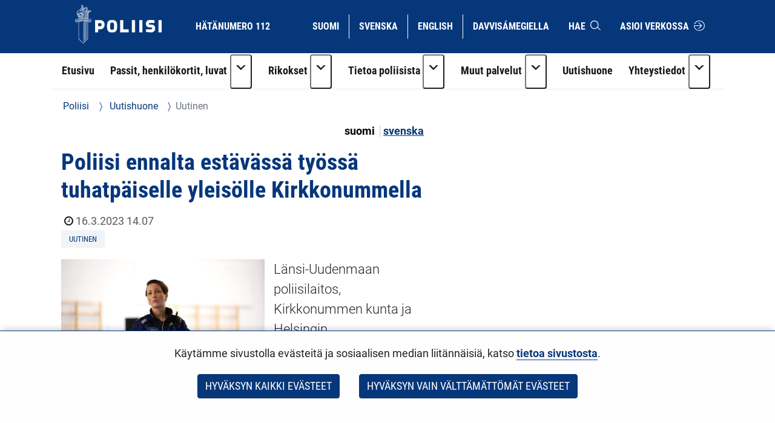

--- FILE ---
content_type: application/javascript
request_url: https://poliisi.fi/o/yja-content-review-web/js/ajax.js?browserId=chrome&languageId=fi_FI&t=1767960078000
body_size: 35
content:
function openReviewDialog(url, modalContainer) {
    console.log("loadContent invocation");
    jQuery("#content-review-control-menu-portlet-container-toggle > span").addClass("icon-spinner");
    jQuery("#content-review-control-menu-portlet-container-toggle > span > svg").hide();
    doRequest(url, 'GET', {})
        .done(function (template) {
            modalContainer.empty();
            modalContainer.html(template);
            console.log("modal content loaded");

            jQuery("#content-review-control-menu-portlet-container-toggle > span").removeClass("icon-spinner");
            jQuery("#content-review-control-menu-portlet-container-toggle > span > svg").show();
            console.log("request finished");
        })
        .fail(function (xhr, textStatus, errorThrown) {
            console.error("request failed");
        })
}

function doRequest(url, type, dynamicData) {
    console.log("requesting url: " + url);
    return $.ajax({
        url: url,
        type: type,
        data: dynamicData,
        cache: false
    });
};



--- FILE ---
content_type: image/svg+xml
request_url: https://poliisi.fi/o/yja-poliisi-theme/images/icons/black/menu-narrow-up-active-S.svg?browserId=chrome&languageId=fi_FI&t=1768237588000
body_size: -171
content:
<svg xmlns="http://www.w3.org/2000/svg" viewBox="0 0 78.43 39.22"><defs><style>.cls-1{fill:#1d1d1b;}</style></defs><g id="Layer_2" data-name="Layer 2"><path class="cls-1" d="M100,80.39h0l.42.43,38.79,38.79H60.79Z" transform="translate(-60.79 -80.39)"/></g></svg>

--- FILE ---
content_type: image/svg+xml
request_url: https://poliisi.fi/o/yja-poliisi-theme/images/icons/white/onlineservice-S.svg
body_size: -32
content:
<svg id="Layer_1" data-name="Layer 1" xmlns="http://www.w3.org/2000/svg" viewBox="0 0 165.91 165.91"><defs><style>.cls-1{fill:#ffffff;}</style></defs><path class="cls-1" d="M183,100a82.95,82.95,0,0,1-165.9,0c0-1.69.39-3.26.49-4.93H27.3v.05h97.43l-40-40,6.89-6.9L143.41,100,91.64,151.77l-6.89-6.9,40-40H27.3c2.57,38.05,34,68.31,72.7,68.31a73.19,73.19,0,0,0,0-146.38c-31.71,0-58.26,20.46-68.34,48.75H21.15C31.66,41.79,62.83,17.05,100,17.05A83,83,0,0,1,183,100" transform="translate(-17.05 -17.05)"/></svg>

--- FILE ---
content_type: text/javascript;charset=UTF-8
request_url: https://poliisi.fi/o/js/resolved-module/@frontend-taglib-clay$clayui/form@3.89.0/lib/index.js?languageId=fi_FI
body_size: 344
content:
"use strict";

Liferay.Loader.define("@frontend-taglib-clay$clayui/form@3.89.0/lib/index", ['module', 'exports', 'require', './Checkbox', './DualListBox', './Form', './Input', './Radio', './RadioGroup', './Select', './SelectBox', './SelectWithOption', './Toggle'], function (module, exports, require) {
  var define = undefined;
  var global = window;
  {
    Object.defineProperty(exports, "__esModule", {
      value: true
    });
    Object.defineProperty(exports, "ClayCheckbox", {
      enumerable: true,
      get: function get() {
        return _Checkbox.default;
      }
    });
    Object.defineProperty(exports, "ClayDualListBox", {
      enumerable: true,
      get: function get() {
        return _DualListBox.default;
      }
    });
    Object.defineProperty(exports, "ClayInput", {
      enumerable: true,
      get: function get() {
        return _Input.default;
      }
    });
    Object.defineProperty(exports, "ClayRadio", {
      enumerable: true,
      get: function get() {
        return _Radio.default;
      }
    });
    Object.defineProperty(exports, "ClayRadioGroup", {
      enumerable: true,
      get: function get() {
        return _RadioGroup.default;
      }
    });
    Object.defineProperty(exports, "ClaySelect", {
      enumerable: true,
      get: function get() {
        return _Select.default;
      }
    });
    Object.defineProperty(exports, "ClaySelectBox", {
      enumerable: true,
      get: function get() {
        return _SelectBox.default;
      }
    });
    Object.defineProperty(exports, "ClaySelectWithOption", {
      enumerable: true,
      get: function get() {
        return _SelectWithOption.default;
      }
    });
    Object.defineProperty(exports, "ClayToggle", {
      enumerable: true,
      get: function get() {
        return _Toggle.default;
      }
    });
    exports.default = void 0;

    var _Checkbox = _interopRequireDefault(require("./Checkbox"));

    var _DualListBox = _interopRequireDefault(require("./DualListBox"));

    var _Form = _interopRequireDefault(require("./Form"));

    var _Input = _interopRequireDefault(require("./Input"));

    var _Radio = _interopRequireDefault(require("./Radio"));

    var _RadioGroup = _interopRequireDefault(require("./RadioGroup"));

    var _Select = _interopRequireDefault(require("./Select"));

    var _SelectBox = _interopRequireDefault(require("./SelectBox"));

    var _SelectWithOption = _interopRequireDefault(require("./SelectWithOption"));

    var _Toggle = _interopRequireDefault(require("./Toggle"));

    function _interopRequireDefault(obj) {
      return obj && obj.__esModule ? obj : { default: obj };
    }

    /**
     * SPDX-FileCopyrightText: © 2019 Liferay, Inc. <https://liferay.com>
     * SPDX-License-Identifier: BSD-3-Clause
     */
    var _default = _Form.default;
    exports.default = _default;
  }
});
//# sourceMappingURL=index.js.map